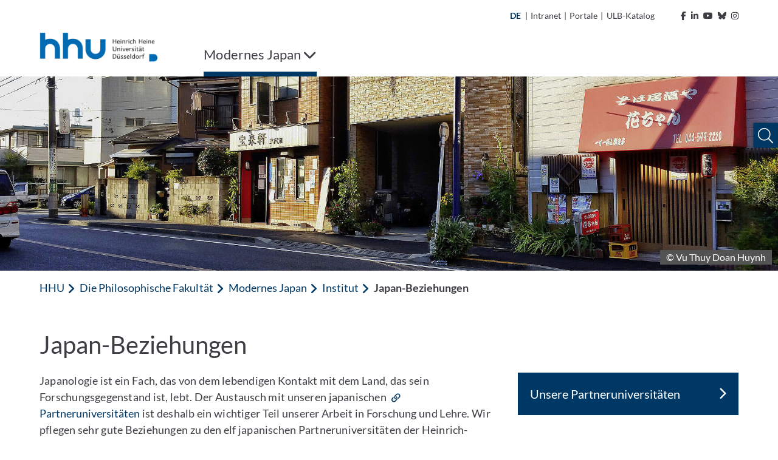

--- FILE ---
content_type: text/html; charset=utf-8
request_url: https://www.modernes-japan.hhu.de/institut/japan-beziehungen
body_size: 13530
content:
<!DOCTYPE html>
<html lang="de">
<head>

<meta charset="utf-8">
<!-- 
	********************************************************************************
	*                                                                *****  **     *
	*              TYPO3 by in2code.de - Wir leben TYPO3           ******  ****    *
	*                                                               *****  **      *
	* www.in2code.de / info(at)in2code(dot)de / +49 8031 8873983     *****         *
	*                                                                  **          *
	********************************************************************************

	This website is powered by TYPO3 - inspiring people to share!
	TYPO3 is a free open source Content Management Framework initially created by Kasper Skaarhoj and licensed under GNU/GPL.
	TYPO3 is copyright 1998-2026 of Kasper Skaarhoj. Extensions are copyright of their respective owners.
	Information and contribution at https://typo3.org/
-->


<link rel="icon" href="/_assets/a92153751098915699a1afa17e77f864/Frontend/Images/favicons/favicon-32x32.png" type="image/png">
<title>Japan-Beziehungen</title>
<meta http-equiv="x-ua-compatible" content="IE=edge">
<meta name="generator" content="TYPO3 CMS">
<meta name="viewport" content="width=device-width, initial-scale=1.0, user-scalable=yes">
<meta name="robots" content="index,follow">
<meta name="twitter:card" content="summary">
<meta name="language" content="de">
<meta name="date" content="2021-01-12">
<meta name="title" content="Japan-Beziehungen">
<meta name="seiten-id" content="66475">
<meta name="last-modified" content="2021-01-12T14:26:02+01:00">
<meta name="last-generated" content="2026-02-03T11:07:07+01:00">

<link rel="stylesheet" href="/_assets/a92153751098915699a1afa17e77f864/Frontend/Css/bootstrap-grid.min.css?1769179230" media="all">
<link rel="stylesheet" href="/_assets/a92153751098915699a1afa17e77f864/Frontend/Css/bootstrap-reboot.min.css?1769179230" media="all">
<style media="all">
/*<![CDATA[*/
<!-- 
@font-face {
    font-family: "Lato";
    font-style: normal;
    font-weight: 300;
    src: local("Lato Light"), local("Lato-Light"), url('/_assets/a92153751098915699a1afa17e77f864/Frontend/Font/Lato-Light.woff2') format("woff2");
    unicode-range: U+0000-00FF, U+0131, U+0152-0153, U+02BB-02BC, U+02C6, U+02DA, U+02DC, U+2000-206F, U+2074, U+20AC, U+2122, U+2191, U+2193, U+2212, U+2215, U+FEFF, U+FFFD
}

@font-face {
    font-family: "Lato";
    font-style: italic;
    font-weight: 300;
    src: local("Lato Light Italic"), local("Lato-LightItalic"), url('/_assets/a92153751098915699a1afa17e77f864/Frontend/Font/Lato-LightItalic.woff2') format("woff2");
    unicode-range: U+0000-00FF, U+0131, U+0152-0153, U+02BB-02BC, U+02C6, U+02DA, U+02DC, U+2000-206F, U+2074, U+20AC, U+2122, U+2191, U+2193, U+2212, U+2215, U+FEFF, U+FFFD
}

@font-face {
    font-family: "Lato";
    font-style: normal;
    font-weight: 400;
    src: local("Lato Regular"), local("Lato-Regular"), url('/_assets/a92153751098915699a1afa17e77f864/Frontend/Font/Lato-Regular.woff2') format("woff2");
    unicode-range: U+0000-00FF, U+0131, U+0152-0153, U+02BB-02BC, U+02C6, U+02DA, U+02DC, U+2000-206F, U+2074, U+20AC, U+2122, U+2191, U+2193, U+2212, U+2215, U+FEFF, U+FFFD
}

@font-face {
    font-family: "Lato";
    font-style: italic;
    font-weight: 400;
    src: local("Lato Italic"), local("Lato-Italic"), url('/_assets/a92153751098915699a1afa17e77f864/Frontend/Font/Lato-Italic.woff2') format("woff2");
    unicode-range: U+0000-00FF, U+0131, U+0152-0153, U+02BB-02BC, U+02C6, U+02DA, U+02DC, U+2000-206F, U+2074, U+20AC, U+2122, U+2191, U+2193, U+2212, U+2215, U+FEFF, U+FFFD
}

@font-face {
    font-family: "Lato";
    font-style: normal;
    font-weight: 700;
    src: local("Lato Bold"), local("Lato-Bold"), url('/_assets/a92153751098915699a1afa17e77f864/Frontend/Font/Lato-Bold.woff2') format("woff2");
    unicode-range: U+0000-00FF, U+0131, U+0152-0153, U+02BB-02BC, U+02C6, U+02DA, U+02DC, U+2000-206F, U+2074, U+20AC, U+2122, U+2191, U+2193, U+2212, U+2215, U+FEFF, U+FFFD
}

@font-face {
    font-family: "Lato";
    font-style: italic;
    font-weight: 700;
    src: local("Lato Bold Italic"), local("Lato-BoldItalic"), url('/_assets/a92153751098915699a1afa17e77f864/Frontend/Font/Lato-BoldItalic.woff2') format("woff2");
    unicode-range: U+0000-00FF, U+0131, U+0152-0153, U+02BB-02BC, U+02C6, U+02DA, U+02DC, U+2000-206F, U+2074, U+20AC, U+2122, U+2191, U+2193, U+2212, U+2215, U+FEFF, U+FFFD
}

@font-face {
    font-family: "ls_icon";
    src: url('/_assets/a92153751098915699a1afa17e77f864/Frontend/Font/ls_icon.eot?9q85ju');
    src: url('/_assets/a92153751098915699a1afa17e77f864/Frontend/Font/ls_icon.eot?9q85ju#iefix') format("embedded-opentype"), url('/_assets/a92153751098915699a1afa17e77f864/Frontend/Font/ls_icon.ttf?9q85ju') format("truetype"), url('/_assets/a92153751098915699a1afa17e77f864/Frontend/Font/ls_icon.woff?9q85ju') format("woff"), url('/_assets/a92153751098915699a1afa17e77f864/Frontend/Font/ls_icon.svg?9q85ju#ls_icon') format("svg");
    font-weight: normal;
    font-style: normal
}

.frame {
    margin-bottom: 30px
}

.container-fluid {
    padding: 0
}

::selection {
    color: #fff;
    background: #006ab3
}

::-webkit-selection {
    color: #fff;
    background: #006ab3
}

::-moz-selection {
    color: #fff;
    background: #006ab3
}

* {
    letter-spacing: .001rem
}

*.focus {
    outline: 2px solid #a70c0c !important;
    outline-offset: 2px !important
}

body {
    font-family: "Lato", sans-serif;
    font-weight: 400;
    font-size: 1.125rem;
    min-height: 100vh;
    overflow-x: hidden;
    -webkit-font-smoothing: antialiased;
    -moz-osx-font-smoothing: grayscale;
    color: #3d3d43
}

@media (max-width: 767px) {
    body {
        font-size: 1rem
    }
}

body > a.sr-only {
    position: fixed !important;
    top: 0;
    left: 0;
    z-index: 999999
}

img {
    max-width: 100%;
    height: auto
}

a {
    outline: none;
    color: #003863
}

a:hover {
    color: #003863
}

button {
    border-radius: 0;
    border: none;
    outline: none;
    background-color: transparent;
    cursor: pointer
}

button, button:focus {
    outline: none
}

p {
    word-spacing: .016em;
    letter-spacing: .012em
}

p:last-child:last-of-type {
    margin-bottom: 0
}

p.text-left {
    text-align: left
}

p.text-center {
    text-align: center
}

p.text-right {
    text-align: right
}

header {
    word-break: break-word;
    overflow-wrap: break-word
}

h1 {
    font-size: 2.5rem;
    font-weight: 400;
    margin-bottom: 1rem
}

h2 {
    font-size: 2rem;
    font-weight: 400;
    margin-bottom: 1rem
}

h3 {
    font-size: 1.75rem;
    font-weight: 400;
    margin-bottom: 1rem
}

h4 {
    font-size: 1.5rem;
    font-weight: 400;
    margin-bottom: 1rem
}

h5 {
    font-size: 1.375rem;
    font-weight: 400;
    margin-bottom: 1rem
}

h6 {
    font-size: 1.25rem;
    font-weight: 400;
    margin-bottom: 1rem
}

@media (max-width: 767px) {
    h1, h2, h3, h4, h5, h6 {
        margin-bottom: .75rem
    }

    h1 {
        font-size: 2.25rem
    }

    h2 {
        font-size: 1.75rem
    }

    h3 {
        font-size: 1.5rem
    }

    h4 {
        font-size: 1.25rem
    }

    h5 {
        font-size: 1.2rem
    }

    h6 {
        font-size: 1.1rem
    }
}

.hide {
    display: inline-block;
    width: 0;
    height: 0;
    overflow: hidden;
    visibility: hidden;
    opacity: 0
}

#meta {
    max-width: 1180px;
    padding: 0 15px;
    margin: 0 auto;
    text-align: right
}

@media (max-width: 1199px) {
    #meta {
        display: none
    }
}

#meta, #meta a {
    color: #3d3d43;
    font-size: 14px
}

#meta a:hover {
    color: #003863
}

#meta a:hover polygon {
    stroke: #003863
}

#meta a:hover path {
    fill: #003863
}

#meta ul {
    padding: 15px;
    list-style-type: none;
    margin: 0;
    display: inline-block
}

#meta ul li {
    display: inline-block;
    vertical-align: text-bottom
}

#meta ul#metamenu {
    padding-left: 0
}

#meta ul#metamenu li a {
    padding-right: 5px;
    display: inline-block
}

#meta ul#metamenu li a i {
    margin-left: 5px
}

#meta ul#metamenu li a svg {
    width: 16px;
    height: 16px;
    vertical-align: text-bottom;
    margin-left: 1px
}

#meta ul#metamenu li.language {
    margin-right: 2px
}

#meta ul#metamenu li.language.active {
    color: #003863;
    font-weight: bold
}

#meta ul#metamenu li.language a {
    padding-right: 0
}

#meta ul#metamenu li:not(.language) a {
    padding-left: 5px
}

#meta ul#metamenu li:not(.language) a:hover:after {
    color: #003863
}

#meta ul#metamenu li.language + span {
    vertical-align: top
}

#meta ul#socialmedia {
    padding-right: 0
}

#meta ul#socialmedia a {
    padding-left: 5px
}

#header.fixed .header-wrap .desktop-menu > ul > li .overview-wrap {
    width: calc(100% - 30px);
    left: 6px
}

#header.fixed .header-wrap .desktop-menu > ul > li .overview-wrap .overview {
    max-height: calc(100vh - 241px)
}

#header .mobile-menu {
    height: 102px;
    position: relative;
    color: #003863;
    background-color: #fff;
    padding: 15px
}

@media (min-width: 1200px) {
    #header .mobile-menu {
        display: none
    }
}

#header .mobile-menu .left, #header .mobile-menu .left img {
    height: 100%
}

#header .mobile-menu .right {
    position: absolute;
    right: 15px;
    top: 50%;
    transform: translateY(-50%);
    font-size: 30px
}

#header .mobile-menu .right .fa-spinner {
    font-size: 2.75rem;
    margin: 1rem 0;
    animation: rotate 2s linear infinite
}

@keyframes rotate {
    0% {
        transform: rotate(0deg)
    }
    100% {
        transform: rotate(360deg)
    }
}

#header .mobile-menu .right > span {
    position: relative;
    padding-right: 10px;
    float: right
}

#header .mobile-menu .right > span:after {
    content: "";
    display: inline-block;
    border-right: 1px solid #003863;
    height: 30px;
    position: absolute;
    right: 0;
    top: 50%;
    transform: translateY(-50%)
}

#header .mobile-menu .right .burger {
    position: relative;
    float: right;
    height: 30px;
    width: 40px;
    margin-top: 2px;
    margin-left: 10px;
    cursor: pointer;
    transform: rotate(0deg);
    transition: transform .3s ease-in-out
}

#header .mobile-menu .right .burger .sr-close {
    display: none
}

#header .mobile-menu .right .burger.open {
    transform: rotate(90deg)
}

#header .mobile-menu .right .burger.open span:first-of-type {
    top: 50%;
    transform: translate(-50%, -50%) rotate(45deg)
}

#header .mobile-menu .right .burger.open span:nth-of-type(2) {
    opacity: 0;
    height: 0
}

#header .mobile-menu .right .burger.open span:last-of-type {
    top: 50%;
    transform: translate(-50%, -50%) rotate(-45deg)
}

#header .mobile-menu .right .burger.open .sr-open {
    display: none
}

#header .mobile-menu .right .burger.open .sr-close {
    display: inline-block
}

#header .mobile-menu .right .burger span {
    position: absolute;
    left: 50%;
    display: inline-block;
    width: 100%;
    height: 5px;
    background-color: #003863;
    transition: .3s ease-in-out
}

#header .mobile-menu .right .burger span:first-of-type {
    top: 0;
    transform: translateX(-50%)
}

#header .mobile-menu .right .burger span:nth-of-type(2) {
    top: 50%;
    transform: translate(-50%, -50%)
}

#header .mobile-menu .right .burger span:last-of-type {
    top: 100%;
    transform: translate(-50%, -100%)
}

#header .breadcrumb-nav {
    height: 50px;
    background-color: #fff;
    margin: 0 15px;
    text-overflow: ellipsis;
    overflow: hidden;
    color: #003863
}

#header .breadcrumb-nav span {
    line-height: 50px
}

#header .breadcrumb-nav span:first-of-type {
    font-weight: 700
}

#header .breadcrumb-nav span:not(:first-of-type):last-of-type {
    margin-left: 5px
}

#header .breadcrumb-nav span .fa-angle-left {
    font-size: 19px;
    margin-right: 2px;
    vertical-align: text-bottom
}

#header .breadcrumb-nav button {
    color: #003863;
    white-space: nowrap;
    line-height: 50px;
    display: inline-block;
    padding: 0
}

#header .breadcrumb-nav button:hover, #header .breadcrumb-nav button.focus {
    background-color: #003863;
    color: #fff;
    text-decoration: underline
}

#header .breadcrumb-nav button.first {
    font-weight: 700
}

@media (max-width: 767px) {
    #header .breadcrumb-nav span.first:not(.only) {
        display: none
    }

    #header .breadcrumb-nav span.first + .last {
        text-overflow: ellipsis;
        display: block;
        overflow: hidden;
        font-weight: 700
    }
}

#header nav.mobile-navigation {
    background-color: #fff;
    margin-left: 30px;
    position: absolute;
    z-index: 999;
    width: calc(100% - 30px);
    height: calc(100vh - 102px);
    overflow-y: auto;
    left: 0;
    opacity: 1;
    transition: .3s ease-in-out;
    box-shadow: 0 7px 7px -2px rgba(0, 0, 0, .3), 0 -5px 0 0 #fff, -7px 0px 7px -2px rgba(0, 0, 0, .3)
}

@media (min-width: 1200px) {
    #header nav.mobile-navigation {
        display: none
    }
}

#header nav.mobile-navigation *.focus {
    outline: none !important
}

#header nav.mobile-navigation.hidden {
    left: 100%;
    opacity: 0;
    visibility: hidden
}

#header nav.mobile-navigation > ul.navbar-nav {
    position: relative;
    overflow: hidden;
    transition: height .3s ease-in-out
}

#header nav.mobile-navigation > ul.navbar-nav > li ul {
    position: absolute;
    left: 100%;
    top: 0;
    transition: left .3s ease-in-out
}

#header nav.mobile-navigation .breadcrumb-nav:not([data-num="0"]) + ul.navbar-nav > li:not(.open) {
    display: none
}

#header nav.mobile-navigation ul.navbar-nav {
    padding: 0;
    margin: 0;
    list-style: none;
    width: 100%;
    z-index: 1;
    background-color: #fff
}

#header nav.mobile-navigation ul.navbar-nav > li a {
    display: inline-block;
    width: 100%;
    padding: 15px 55px 15px 15px;
    color: #003863;
    background-color: #f1f8fe;
    border-bottom: 1px solid #efefef
}

#header nav.mobile-navigation ul.navbar-nav > li.dropdown .link-wrap button.focus {
    background-color: #003863
}

#header nav.mobile-navigation ul.navbar-nav > li.dropdown .link-wrap button.focus > .fa-chevron-right {
    color: #fff
}

#header nav.mobile-navigation ul.navbar-nav > li .link-wrap:hover a, #header nav.mobile-navigation ul.navbar-nav > li .link-wrap a.focus, #header nav.mobile-navigation ul.navbar-nav > li.active > .link-wrap a {
    color: #fff;
    background-color: #003863;
    border-color: #003863
}

#header nav.mobile-navigation ul.navbar-nav > li .link-wrap:hover a, #header nav.mobile-navigation ul.navbar-nav > li .link-wrap a.focus {
    text-decoration: underline
}

#header nav.mobile-navigation ul.navbar-nav > li .link-wrap a.focus + button i.fa-chevron-right {
    color: #fff
}

#header nav.mobile-navigation ul.navbar-nav > li.current > .link-wrap a {
    color: #fff;
    font-weight: 700;
    background-color: #003863;
    border-color: #003863
}

#header nav.mobile-navigation ul.navbar-nav > li .link-wrap:hover .fa-chevron-right, #header nav.mobile-navigation ul.navbar-nav > li.active > .link-wrap .fa-chevron-right, #header nav.mobile-navigation ul.navbar-nav > li.current > .link-wrap .fa-chevron-right {
    color: #fff !important
}

#header nav.mobile-navigation ul.navbar-nav > li.active > .link-wrap a.focus {
    background-color: #fff;
    color: #003863;
    text-decoration: underline
}

#header nav.mobile-navigation ul.navbar-nav > li.active > .link-wrap a.focus + button i.fa-chevron-right {
    color: #003863 !important
}

#header nav.mobile-navigation ul.navbar-nav > li.active > .link-wrap button.focus {
    background-color: #fff
}

#header nav.mobile-navigation ul.navbar-nav > li.active > .link-wrap button.focus > .fa-chevron-right {
    color: #003863 !important
}

#header nav.mobile-navigation ul.navbar-nav > li.dropdown > .link-wrap {
    position: relative;
    display: inline-block;
    width: 100%
}

#header nav.mobile-navigation ul.navbar-nav > li.dropdown > .link-wrap > button {
    position: absolute;
    top: 0;
    right: 0;
    height: 100%;
    width: 55px
}

#header nav.mobile-navigation ul.navbar-nav > li.dropdown > .link-wrap > button > .fa-chevron-right {
    color: #003863;
    transition: transform .3s ease-in-out
}

#header nav.mobile-navigation ul.navbar-nav > li.dropdown.open > ul.dropdown-menu {
    left: 0
}

#header nav.mobile-navigation ul.navbar-nav li.dropdown.open > span.link-wrap {
    display: none
}

#header nav.mobile-navigation ul.navbar-nav li.dropdown:not(.open) > ul {
    display: none
}

#header nav.mobile-navigation ul.navbar-nav li.dropdown.expanded > ul > li:not(.open) {
    display: none
}

#header nav.mobile-navigation .social-buttons {
    padding: 15px
}

#header nav.mobile-navigation .social-buttons a {
    color: #757575;
    font-size: 30px;
    margin-right: 10px
}

#header nav.mobile-navigation .social-buttons a:hover {
    color: #003863
}

#header nav.mobile-navigation ul.sub-menu {
    padding: 15px;
    list-style: none
}

#header nav.mobile-navigation ul.sub-menu li {
    margin-bottom: 15px
}

#header nav.mobile-navigation ul.sub-menu li a {
    color: #595959
}

#header nav.mobile-navigation ul.sub-menu li a:hover {
    color: #003863
}

#header nav.mobile-navigation ul.sub-menu li.active {
    font-weight: bold;
    color: #003863
}

#header nav.mobile-navigation ul.sub-menu li.active a {
    color: #003863
}

#header nav.mobile-navigation ul.sub-menu li:not(.language) {
    font-size: 0
}

#header nav.mobile-navigation ul.sub-menu li:not(.language) a {
    font-size: 1.125rem
}

#header nav.mobile-navigation ul.sub-menu li.language + span {
    display: none
}

#header nav.mobile-navigation .footer-wrap {
    padding: 15px;
    background-color: #003863
}

#header nav.mobile-navigation ul.footer-menu {
    list-style: none;
    padding: 0
}

#header nav.mobile-navigation ul.footer-menu li {
    margin-bottom: 10px
}

#header nav.mobile-navigation ul.footer-menu li.active {
    text-decoration: underline
}

#header nav.mobile-navigation ul.footer-menu li a {
    color: #fff
}

#header nav.mobile-navigation ul.footer-menu li a:hover {
    text-decoration: underline
}

#header nav.mobile-navigation .copyright {
    color: #003863;
    padding: 15px;
    font-size: 14px
}

#header nav.desktop-menu {
    flex-basis: 90%
}

@media (max-width: 1199px) {
    #header nav.desktop-menu {
        display: none
    }
}

#header nav.desktop-menu .fa-spinner {
    font-size: 2.75rem;
    margin: 1rem 0;
    animation: rotate 2s linear infinite
}

@keyframes rotate {
    0% {
        transform: rotate(0deg)
    }
    100% {
        transform: rotate(360deg)
    }
}

#header nav.desktop-menu > ul {
    width: 100%;
    display: inline-block;
    list-style-type: none;
    padding: 0;
    margin: 0
}

#header nav.desktop-menu > ul > li {
    display: inline-block;
    margin-right: 20px;
}

#header nav.desktop-menu > ul > li ul > li.dropdown:after {
    content: "";
    width: 50px;
    height: 57px;
    position: absolute;
    left: calc(33.3333333% - 15px)
}

@-moz-document url-prefix() {
    #header nav.desktop-menu > ul > li ul > li.dropdown:after {
        transform: translateY(-100%)
    }
}

@media not all and (min-resolution: 0.001dpcm) {
    @supports (-webkit-appearance: none) {
        #header nav.desktop-menu > ul > li ul > li.dropdown:after {
            transform: translateY(-100%)
        }
    }
}

#header nav.desktop-menu > ul > li ul > li:hover > ul.dropdown-menu {
    display: block !important;
    z-index: 2 !important
}

#header nav.desktop-menu > ul > li > .link-wrap button {
    color: #3d3d43;
    padding: 20px 0;
    display: inline-block;
    font-size: 22px;
    text-decoration: none
}

#header nav.desktop-menu > ul > li:last-of-type:not(:first-of-type) {
    float: right;
    margin-right: 0;
    margin-left: 4rem
}

#header nav.desktop-menu > ul > li:last-of-type:not(:first-of-type) .fa-chevron-down {
    margin-left: 15px
}

#header nav.desktop-menu > ul > li:last-of-type:not(:first-of-type).open > .link-wrap > button .fa-chevron-down {
    transform: rotate(180deg)
}

#header nav.desktop-menu > ul > li .overview-wrap {
    display: none;
    width: 100%;
    min-height: 64vh;
    position: absolute;
    left: 0;
    top: 100%;
    z-index: 999;
    padding: 0;
    margin: 0;
    background-color: #f1f8fe;
    box-shadow: 0 10px 5px 5px rgba(0, 0, 0, .1)
}

#header nav.desktop-menu > ul > li .overview-wrap *.focus {
    outline: none !important
}

#header nav.desktop-menu > ul > li .overview-wrap a.main-link {
    color: #003863;
    display: inline-block;
    padding: 11px 15px;
    position: absolute;
    top: 0;
    left: 30px;
    font-size: 18px;
    font-weight: bold
}

#header nav.desktop-menu > ul > li .overview-wrap a.main-link:hover, #header nav.desktop-menu > ul > li .overview-wrap a.main-link.focus {
    color: #fff;
    background-color: #003863
}

#header nav.desktop-menu > ul > li .overview-wrap button.close-menu {
    display: inline-block;
    position: absolute;
    right: 0;
    top: 0;
    padding: 10px;
    font-size: 30px;
    line-height: 20px;
    color: #003863
}

#header nav.desktop-menu > ul > li .overview-wrap button.close-menu:hover, #header nav.desktop-menu > ul > li .overview-wrap button.close-menu:focus {
    color: #fff;
    background-color: #003863
}

#header nav.desktop-menu > ul > li .overview-wrap button.close-menu .fa-times {
    width: 30px;
    height: 30px;
    text-align: center
}

#header nav.desktop-menu > ul > li .overview-wrap .overview {
    margin: 50px 30px 50px 15px;
    display: flex;
    flex-basis: 100%;
    width: 100%;
    overflow-x: hidden;
    min-height: calc(64vh - 100px);
    max-height: calc(100vh - 344px)
}

#header nav.desktop-menu > ul > li .overview-wrap .overview > ul.dropdown-menu {
    position: relative;
    list-style-type: none;
    flex-basis: 100%;
    width: 100%;
    padding-left: 15px;
    margin: 0
}

#header nav.desktop-menu > ul > li .overview-wrap .overview > ul.dropdown-menu[style*="left: -33.3"] > li:not(.open), #header nav.desktop-menu > ul > li .overview-wrap .overview > ul.dropdown-menu[style*="left: -33.3"] > li.open > .link-wrap {
    display: none
}

#header nav.desktop-menu > ul > li .overview-wrap .overview > ul.dropdown-menu[style*="left: -66.6"] > li:not(.open), #header nav.desktop-menu > ul > li .overview-wrap .overview > ul.dropdown-menu[style*="left: -66.6"] > li.open > .link-wrap, #header nav.desktop-menu > ul > li .overview-wrap .overview > ul.dropdown-menu[style*="left: -66.6"] > li.open > ul > li:not(.open), #header nav.desktop-menu > ul > li .overview-wrap .overview > ul.dropdown-menu[style*="left: -66.6"] > li.open > ul > li.open > .link-wrap {
    display: none
}

#header nav.desktop-menu > ul > li .overview-wrap .overview > ul.dropdown-menu > li {
    width: calc(33.3333333% - 20px)
}

#header nav.desktop-menu > ul > li .overview-wrap .overview > ul.dropdown-menu > li .link-wrap {
    position: relative;
    display: inline-block;
    width: 100%
}

#header nav.desktop-menu > ul > li .overview-wrap .overview > ul.dropdown-menu > li .link-wrap a {
    display: inline-block;
    width: 100%;
    padding: 15px 50px 15px 15px;
    color: #003863;
    font-size: 18px
}

#header nav.desktop-menu > ul > li .overview-wrap .overview > ul.dropdown-menu > li .link-wrap a:hover, #header nav.desktop-menu > ul > li .overview-wrap .overview > ul.dropdown-menu > li .link-wrap a.focus {
    text-decoration: underline;
    background-color: #003863;
    color: #fff
}

#header nav.desktop-menu > ul > li .overview-wrap .overview > ul.dropdown-menu > li .link-wrap a[href="#"] {
    cursor: default;
    pointer-events: none
}

#header nav.desktop-menu > ul > li .overview-wrap .overview > ul.dropdown-menu > li .link-wrap a[href="#"]:hover, #header nav.desktop-menu > ul > li .overview-wrap .overview > ul.dropdown-menu > li .link-wrap a[href="#"].focus {
    text-decoration: none
}

#header nav.desktop-menu > ul > li .overview-wrap .overview > ul.dropdown-menu > li .link-wrap .fa-chevron-right {
    position: absolute;
    top: 0;
    right: 0;
    background-color: #f1f8fe;
    color: #003863;
    padding: 18px;
    width: 50px;
    height: 100%;
    text-align: center;
    min-height: 100%;
    border: none;
    outline: none;
    z-index: 1
}

#header nav.desktop-menu > ul > li .overview-wrap .overview > ul.dropdown-menu > li .link-wrap .fa-chevron-right:after {
    content: "";
    position: absolute;
    left: 0;
    top: 50%;
    transform: translateY(-50%);
    width: 1px;
    height: 100%;
    background-color: #fff;
    display: none
}

#header nav.desktop-menu > ul > li .overview-wrap .overview > ul.dropdown-menu > li .link-wrap .fa-chevron-right:before {
    display: inline-block
}

#header nav.desktop-menu > ul > li .overview-wrap .overview > ul.dropdown-menu > li .link-wrap .fa-chevron-right:hover, #header nav.desktop-menu > ul > li .overview-wrap .overview > ul.dropdown-menu > li .link-wrap .fa-chevron-right.focus {
    background-color: #003863;
    color: #fff;
    box-shadow: inset 0 0 0 #003863
}

#header nav.desktop-menu > ul > li .overview-wrap .overview > ul.dropdown-menu > li .link-wrap .fa-chevron-right:hover:after, #header nav.desktop-menu > ul > li .overview-wrap .overview > ul.dropdown-menu > li .link-wrap .fa-chevron-right.focus:after {
    display: none
}

#header nav.desktop-menu > ul > li .overview-wrap .overview > ul.dropdown-menu > li ul {
    display: none;
    list-style-type: none;
    padding-left: 15px;
    margin: 0;
    position: absolute;
    left: calc(33.3333333% + 5px);
    top: 0;
    z-index: 1;
    width: 100%;
    height: 100%;
    box-shadow: inset 2px 0 0 0 #003863;
    background-color: #f1f8fe
}

#header nav.desktop-menu > ul > li .overview-wrap .overview > ul.dropdown-menu > li ul li {
    width: calc(33.3333333% - 20px)
}

#header nav.desktop-menu > ul > li .overview-wrap .overview > ul.dropdown-menu li.open > ul.dropdown-menu {
    display: block
}

#header nav.desktop-menu > ul > li .overview-wrap .overview > ul.dropdown-menu li.open > .link-wrap a {
    background-color: #003863;
    color: #fff
}

#header nav.desktop-menu > ul > li .overview-wrap .overview > ul.dropdown-menu li.open > .link-wrap .fa-chevron-right {
    color: #fff
}

#header nav.desktop-menu > ul > li .overview-wrap .overview > ul.dropdown-menu li.open > .link-wrap .fa-chevron-right:after {
    display: inline-block
}

#header nav.desktop-menu > ul > li .overview-wrap .overview > ul.dropdown-menu li.open > .link-wrap .fa-chevron-right:before {
    transform: rotate(180deg)
}

#header nav.desktop-menu > ul > li .overview-wrap .overview > ul.dropdown-menu li.active > .link-wrap a, #header nav.desktop-menu > ul > li .overview-wrap .overview > ul.dropdown-menu li.active > .link-wrap .fa-chevron-right, #header nav.desktop-menu > ul > li .overview-wrap .overview > ul.dropdown-menu li.open > .link-wrap a, #header nav.desktop-menu > ul > li .overview-wrap .overview > ul.dropdown-menu li.open > .link-wrap .fa-chevron-right {
    background-color: #003863;
    color: #fff
}

#header nav.desktop-menu > ul > li .overview-wrap .overview > ul.dropdown-menu li.active > .link-wrap a:after, #header nav.desktop-menu > ul > li .overview-wrap .overview > ul.dropdown-menu li.active > .link-wrap .fa-chevron-right:after, #header nav.desktop-menu > ul > li .overview-wrap .overview > ul.dropdown-menu li.open > .link-wrap a:after, #header nav.desktop-menu > ul > li .overview-wrap .overview > ul.dropdown-menu li.open > .link-wrap .fa-chevron-right:after {
    display: inline-block
}

#header nav.desktop-menu > ul > li .overview-wrap .overview > ul.dropdown-menu li.active > .link-wrap a:hover, #header nav.desktop-menu > ul > li .overview-wrap .overview > ul.dropdown-menu li.active > .link-wrap a.focus, #header nav.desktop-menu > ul > li .overview-wrap .overview > ul.dropdown-menu li.open > .link-wrap a:hover, #header nav.desktop-menu > ul > li .overview-wrap .overview > ul.dropdown-menu li.open > .link-wrap a.focus {
    background-color: #fff;
    color: #003863
}

#header nav.desktop-menu > ul > li .overview-wrap .overview > ul.dropdown-menu li.active > .link-wrap .fa-chevron-right:hover, #header nav.desktop-menu > ul > li .overview-wrap .overview > ul.dropdown-menu li.active > .link-wrap .fa-chevron-right.focus, #header nav.desktop-menu > ul > li .overview-wrap .overview > ul.dropdown-menu li.open > .link-wrap .fa-chevron-right:hover, #header nav.desktop-menu > ul > li .overview-wrap .overview > ul.dropdown-menu li.open > .link-wrap .fa-chevron-right.focus {
    background-color: #fff;
    color: #003863
}

#header nav.desktop-menu > ul > li .overview-wrap .overview > ul.dropdown-menu li.active > .link-wrap .fa-chevron-right:hover:after, #header nav.desktop-menu > ul > li .overview-wrap .overview > ul.dropdown-menu li.active > .link-wrap .fa-chevron-right.focus:after, #header nav.desktop-menu > ul > li .overview-wrap .overview > ul.dropdown-menu li.open > .link-wrap .fa-chevron-right:hover:after, #header nav.desktop-menu > ul > li .overview-wrap .overview > ul.dropdown-menu li.open > .link-wrap .fa-chevron-right.focus:after {
    display: none
}

#header nav.desktop-menu > ul > li .overview-wrap .overview > ul.dropdown-menu li > .link-wrap a + .fa-chevron-right:before {
    animation: rattle .3s ease-in-out
}

@keyframes rattle {
    0% {
        margin-right: 0
    }
    50% {
        margin-right: -5px
    }
    100% {
        margin-right: 0
    }
}

#header nav.desktop-menu > ul > li.open > .overview-wrap {
    display: flex
}

#header nav.desktop-menu > ul > li.open > .link-wrap button {
    box-shadow: inset 0 -8px 0 0 #003863
}

#header nav.desktop-menu > ul > li:hover > .link-wrap button, #header nav.desktop-menu > ul > li.active > .link-wrap button, #header nav.desktop-menu > ul > li:focus > .link-wrap button {
    box-shadow: inset 0 -8px 0 0 #003863
}

#header nav.desktop-menu > ul li > .link-wrap > button .sr-open {
    display: inline-block
}

#header nav.desktop-menu > ul li > .link-wrap > button .sr-close {
    display: none
}

#header nav.desktop-menu > ul li.open > .link-wrap > button .sr-open {
    display: none
}

#header nav.desktop-menu > ul li.open > .link-wrap > button .sr-close {
    display: inline-block
}

#header {
    max-width: 1180px;
    padding: 0 15px;
    margin: 0 auto 0;
    position: relative;
    background-color: #fff
}

#header .header-wrap {
    position: relative
}

#header .header-wrap .logo {
    margin-bottom: 0;
    height: 57px
}

@media (max-width: 1199px) {
    #header .header-wrap .logo {
        display: none
    }
}

#header .header-wrap .logo a {
    display: inline-block
}

#header .header-wrap .logo img {
    max-height: 54px;
    width: auto;
    transition: max-height .3s ease-in-out
}

#header .header-wrap .logo .right img {
    right: 0
}

#header .header-wrap .logo2 img {
    max-height: 100px;
    width: auto
}

#header.fixed {
    position: fixed;
    z-index: 1000;
    top: 0;
    left: 0;
    width: 100vw;
    max-width: none;
    margin-top: 0;
    padding: 0;
    transition: box-shadow .3s ease-in-out;
    box-shadow: 0 10px 5px -5px rgba(0, 0, 0, .1)
}

#header.fixed .header-wrap {
    max-width: 1180px;
    padding: 0 24px 0 6px;
    margin: 30px auto 0;
    position: relative
}

#header.fixed + #body {
    margin-top: 74px
}

@media (max-width: 1199px) {
    #header {
        position: fixed;
        z-index: 999;
        top: 0;
        left: 0;
        width: 100vw;
        max-width: none;
        margin-top: 0;
        padding: 0;
        box-shadow: 0 0 5px 5px rgba(0, 0, 0, .1)
    }

    #header .header-wrap {
        max-width: 1180px;
        padding: 0 15px 0 0 !important;
        margin: 0 auto !important
    }

    #header + #body {
        margin-top: 102px !important
    }
}

@media (min-width: 1200px) {
    #header .header-wrap {
        display: flex
    }

    #header .header-wrap .logo {
        margin-right: 75px;
        flex-basis: 20%
    }
}
-->
/*]]>*/
</style>

<link rel="stylesheet" href="/typo3temp/assets/css/7015c8c4ac5ff815b57530b221005fc6.css?1769179588" media="all">
<link rel="stylesheet" href="/_assets/a92153751098915699a1afa17e77f864/Frontend/Css/styles.min.css?1769179231" media="all">
<link rel="stylesheet" href="/_assets/a92153751098915699a1afa17e77f864/Frontend/Css/print.min.css?1769179231" media="all">
<link rel="stylesheet" href="/_assets/a92153751098915699a1afa17e77f864/Frontend/Css/video-js.min.css?1769179231" media="all">
<link rel="stylesheet" href="/_assets/a92153751098915699a1afa17e77f864/Frontend/Css/fontawesome/css/all.css?1769179230" media="all">
<link rel="stylesheet" href="/_assets/a92153751098915699a1afa17e77f864/Frontend/Css/fontawesome6/css/all.min.css?1769179231" media="all">
<link rel="stylesheet" href="/_assets/a92153751098915699a1afa17e77f864/Frontend/Css/jquery.fancybox.min.css?1769179231" media="all">


<script src="/_assets/a92153751098915699a1afa17e77f864/Frontend/JavaScript/jquery-3.3.1.min.js?1769179231"></script>
<script src="/_assets/a92153751098915699a1afa17e77f864/Frontend/JavaScript/disclaimer.js?1769179231"></script>
<script src="/_assets/a92153751098915699a1afa17e77f864/Frontend/JavaScript/modernizr-custom.js?1769179231"></script>



<link rel="apple-touch-icon" sizes="180x180" href="EXT:in2template/Resources/Public/Frontend/Images/favicons/apple-touch-icon.png">
       <link rel="icon" type="image/png" sizes="32x32" href="EXT:in2template/Resources/Public/Frontend/Images/favicons/favicon-32x32.png">
       <link rel="icon" type="image/png" sizes="16x16" href="EXT:in2template/Resources/Public/Frontend/Images/favicons/favicon-16x16.png">
       <link rel="mask-icon" href="EXT:in2template/Resources/Public/Frontend/Images/favicons/safari-pinned-tab.svg" color="#006ab3">
<link rel="canonical" href="https://www.modernes-japan.hhu.de/institut/japan-beziehungen"/>
</head>
<body data-page-identifier="66475" class="">






<a href="#content" class="sr-only sr-only-focusable">
    Zum Inhalt springen
</a>
<a href="#searchanchor" class="sr-only sr-only-focusable">
    Zur Suche springen
</a>

<div id="page" class="layout0">

    <div id="meta" role="navigation" aria-label="Metanavigation">
        <ul id="metamenu">
            
	<li class="language de active"><span style="text-transform: uppercase">de</span></li><li class="language en"></li>


            
	<li class="">|<a href="https://www.intranet.hhu.de/" title="Intranet">Intranet</a></li><li class="">|<a href="https://portale.hhu.de" title="Portale">Portale</a></li><li class="">|<a href="https://katalog.ulb.hhu.de" title="ULB-Katalog">ULB-Katalog</a></li>


        </ul>

        <ul id="socialmedia">
            
	<li>
		<a href="https://www.facebook.com/HHU.de/" target="_blank" title="">
			<span class="sr-only" lang="en"></span>
			<i class="fab fa-facebook-f" aria-hidden="true"></i>
		</a>
	</li>

	<li>
		<a href="https://www.linkedin.com/school/heinrich-heine-universitat-dusseldorf/" target="_blank" title="">
			<span class="sr-only" lang="en"></span>
			<i class="fab fa-linkedin-in" aria-hidden="true"></i>
		</a>
	</li>

	<li>
		<a href="https://www.youtube.com/channel/UCz78Aka2Ukfo2S5KfXApTiw" target="_blank" title="">
			<span class="sr-only" lang="en"></span>
			<i class="fab fa-youtube" aria-hidden="true"></i>
		</a>
	</li>

	<li>
		<a href="https://bsky.app/profile/hhu.de" target="_blank" title="">
			<span class="sr-only" lang="en"></span>
			<i class="fab fa-bluesky" aria-hidden="true"></i>
		</a>
	</li>

	<li>
		<a href="https://www.instagram.com/hhu_de/" target="_blank" title="">
			<span class="sr-only" lang="en"></span>
			<i class="fab fa-instagram" aria-hidden="true"></i>
		</a>
	</li>


        </ul>
    </div>

    <header id="header">
        <div class="header-wrap">
            <div class="logo">
    <a href="https://www.hhu.de/">
		<img src="/_assets/a92153751098915699a1afa17e77f864/Frontend/Images/hhu_logo.png"
				 alt="Logo Heinrich-Heine-Universität Düsseldorf"/>
	</a>
</div>


            <div class="mobile-menu">
	<div class="left">
        <a href="https://www.hhu.de/">
			<img src="/_assets/a92153751098915699a1afa17e77f864/Frontend/Images/hhu_logo_mobil.png"
					 alt="Logo Heinrich-Heine-Universität Düsseldorf">
		</a>
	</div>
	<div class="right">
		<button type="button" class="burger" aria-expanded="false">
			<div class="sr-only sr-open">
				
			</div>
			<div class="sr-only sr-close">
				
			</div>
			<span></span>
			<span></span>
			<span></span>
		</button>
	</div>
</div>
<nav class="mobile-navigation hidden" aria-label="Mobile Navigation">
	
		<div class="breadcrumb-nav"><span>Willkommen!</span></div>

		<ul class="navbar-nav">
			
				<li class="nav-item active dropdown">
					<span class="link-wrap">
						<a href="/" id="nav-mobile-item-62059" class="nav-link dropdown-toggle">
							<span class="nav-link-text">Modernes Japan</span>
						</a>
						<button type="button" aria-haspopup="true" aria-expanded="false"><i class="fa fa-chevron-right" aria-hidden="true"></i><span class="sr-only">Nächste Ebene öffnen</span></button>
					</span>
					
	
		<ul class="navbar-nav dropdown-menu" aria-labelledby="nav-mobile-item-62059">
			
				<li class="nav-item active dropdown">
                    <span class="link-wrap">
                        <a href="/institut" id="nav-mobile-item-62085" class="nav-link dropdown-toggle">
                            <span class="dropdown-text">Institut</span>
											</a>
											<button type="button" aria-haspopup="true" aria-expanded="false"><i class="fa fa-chevron-right" aria-hidden="true"></i><span class="sr-only">Nächste Ebene öffnen</span></button>
                    </span>
					
	
		<ul class="navbar-nav dropdown-menu" aria-labelledby="nav-mobile-item-62085">
			
				<li class="nav-item">
                    <span class="link-wrap">
                        <a href="/institut/unser-profil" id="nav-mobile-item-157726" class="nav-link">
                            <span class="dropdown-text">Unser Profil</span>
											</a>
											
                    </span>
					
	

				</li>
			
				<li class="nav-item">
                    <span class="link-wrap">
                        <a href="/institut/standort-duesseldorf" id="nav-mobile-item-66474" class="nav-link">
                            <span class="dropdown-text">Standort Düsseldorf</span>
											</a>
											
                    </span>
					
	

				</li>
			
				<li class="nav-item active current">
                    <span class="link-wrap">
                        <a href="/institut/japan-beziehungen" id="nav-mobile-item-66475" class="nav-link">
                            <span class="dropdown-text">Japan-Beziehungen</span>
											</a>
											
                    </span>
					
	

				</li>
			
				<li class="nav-item">
                    <span class="link-wrap">
                        <a href="/institut/sekretariat" id="nav-mobile-item-69046" class="nav-link">
                            <span class="dropdown-text">Sekretariat</span>
											</a>
											
                    </span>
					
	

				</li>
			
				<li class="nav-item">
                    <span class="link-wrap">
                        <a href="/institut/bibliothek" id="nav-mobile-item-66477" class="nav-link">
                            <span class="dropdown-text">Bibliothek</span>
											</a>
											
                    </span>
					
	

				</li>
			
				<li class="nav-item">
                    <span class="link-wrap">
                        <a href="/institut/institutsgeschichte" id="nav-mobile-item-66476" class="nav-link">
                            <span class="dropdown-text">Institutsgeschichte</span>
											</a>
											
                    </span>
					
	

				</li>
			
		</ul>
	

				</li>
			
				<li class="nav-item">
                    <span class="link-wrap">
                        <a href="/unser-team" id="nav-mobile-item-67579" class="nav-link">
                            <span class="dropdown-text">Unser Team</span>
											</a>
											
                    </span>
					
	

				</li>
			
				<li class="nav-item dropdown">
                    <span class="link-wrap">
                        <a href="/forschung" id="nav-mobile-item-62070" class="nav-link dropdown-toggle">
                            <span class="dropdown-text">Forschung</span>
											</a>
											<button type="button" aria-haspopup="true" aria-expanded="false"><i class="fa fa-chevron-right" aria-hidden="true"></i><span class="sr-only">Nächste Ebene öffnen</span></button>
                    </span>
					
	
		<ul class="navbar-nav dropdown-menu" aria-labelledby="nav-mobile-item-62070">
			
				<li class="nav-item">
                    <span class="link-wrap">
                        <a href="/forschung/aktuelle-forschungsprojekte" id="nav-mobile-item-66495" class="nav-link">
                            <span class="dropdown-text">Aktuelle Forschungsprojekte</span>
											</a>
											
                    </span>
					
	

				</li>
			
				<li class="nav-item">
                    <span class="link-wrap">
                        <a href="/forschung/dissertationsprojekte" id="nav-mobile-item-66497" class="nav-link">
                            <span class="dropdown-text">Dissertationsprojekte</span>
											</a>
											
                    </span>
					
	

				</li>
			
				<li class="nav-item">
                    <span class="link-wrap">
                        <a href="/veranstaltungen" id="nav-mobile-item-173702" class="nav-link">
                            <span class="dropdown-text">Veranstaltungen</span>
											</a>
											
                    </span>
					
	

				</li>
			
				<li class="nav-item">
                    <span class="link-wrap">
                        <a href="/forschung/gender-workshop" id="nav-mobile-item-66499" class="nav-link">
                            <span class="dropdown-text">Gender-Workshop</span>
											</a>
											
                    </span>
					
	

				</li>
			
				<li class="nav-item">
                    <span class="link-wrap">
                        <a href="/forschung/summerschool2025" id="nav-mobile-item-199063" class="nav-link">
                            <span class="dropdown-text">Summerschool 2025 - &quot;Translating Japan&quot;</span>
											</a>
											
                    </span>
					
	

				</li>
			
				<li class="nav-item">
                    <span class="link-wrap">
                        <a href="/forschung/buechertisch" id="nav-mobile-item-66501" class="nav-link">
                            <span class="dropdown-text">Büchertisch</span>
											</a>
											
                    </span>
					
	

				</li>
			
				<li class="nav-item">
                    <span class="link-wrap">
                        <a href="/forschung/djas-duesseldorfer-japanstudien" id="nav-mobile-item-66411" class="nav-link">
                            <span class="dropdown-text">DJAS - Düsseldorfer Japanstudien</span>
											</a>
											
                    </span>
					
	

				</li>
			
		</ul>
	

				</li>
			
				<li class="nav-item dropdown">
                    <span class="link-wrap">
                        <a href="/studium" id="nav-mobile-item-62072" class="nav-link dropdown-toggle">
                            <span class="dropdown-text">Studium</span>
											</a>
											<button type="button" aria-haspopup="true" aria-expanded="false"><i class="fa fa-chevron-right" aria-hidden="true"></i><span class="sr-only">Nächste Ebene öffnen</span></button>
                    </span>
					
	
		<ul class="navbar-nav dropdown-menu" aria-labelledby="nav-mobile-item-62072">
			
				<li class="nav-item dropdown">
                    <span class="link-wrap">
                        <a href="/studium/studiengaenge-und-varianten" id="nav-mobile-item-66479" class="nav-link dropdown-toggle">
                            <span class="dropdown-text">Studiengänge und Varianten</span>
											</a>
											<button type="button" aria-haspopup="true" aria-expanded="false"><i class="fa fa-chevron-right" aria-hidden="true"></i><span class="sr-only">Nächste Ebene öffnen</span></button>
                    </span>
					
	
		<ul class="navbar-nav dropdown-menu" aria-labelledby="nav-mobile-item-66479">
			
				<li class="nav-item">
                    <span class="link-wrap">
                        <a href="/studium/studiengaenge-und-varianten/ba-kernfach" id="nav-mobile-item-157727" class="nav-link">
                            <span class="dropdown-text">BA Modernes Japan Kernfach</span>
											</a>
											
                    </span>
					
	

				</li>
			
				<li class="nav-item">
                    <span class="link-wrap">
                        <a href="/studium/studiengaenge-und-varianten/ba-ergaenzungsfach" id="nav-mobile-item-157018" class="nav-link">
                            <span class="dropdown-text">BA Modernes Japan Ergänzungsfach</span>
											</a>
											
                    </span>
					
	

				</li>
			
				<li class="nav-item">
                    <span class="link-wrap">
                        <a href="/studium/studiengaenge-und-varianten/bachelor-plus-kultur-und-sozialwissenschaftliche-japanforschung" id="nav-mobile-item-66483" class="nav-link">
                            <span class="dropdown-text">BA Plus Japanforschung</span>
											</a>
											
                    </span>
					
	

				</li>
			
				<li class="nav-item">
                    <span class="link-wrap">
                        <a href="/studium/studiengaenge-und-varianten/ba-transkulturalitaet-medien-sprachen-texte-in-einer-globalisierten-welt" id="nav-mobile-item-126849" class="nav-link">
                            <span class="dropdown-text">BA Transkulturalität – Medien, Sprachen, Texte in einer globalisierten Welt</span>
											</a>
											
                    </span>
					
	

				</li>
			
				<li class="nav-item">
                    <span class="link-wrap">
                        <a href="/studium/studiengaenge-und-varianten/ma-zweijaehrig" id="nav-mobile-item-66482" class="nav-link">
                            <span class="dropdown-text">MA Modernes Japan</span>
											</a>
											
                    </span>
					
	

				</li>
			
				<li class="nav-item">
                    <span class="link-wrap">
                        <a href="/studium/studiengaenge-und-varianten/ma-einjaehrig" id="nav-mobile-item-157019" class="nav-link">
                            <span class="dropdown-text">MA Plus Japanforschung</span>
											</a>
											
                    </span>
					
	

				</li>
			
		</ul>
	

				</li>
			
				<li class="nav-item">
                    <span class="link-wrap">
                        <a href="/studium/studienstart" id="nav-mobile-item-68179" class="nav-link">
                            <span class="dropdown-text">Studienstart</span>
											</a>
											
                    </span>
					
	

				</li>
			
				<li class="nav-item">
                    <span class="link-wrap">
                        <a href="/studium/infos-fuer-studieninteressierte" id="nav-mobile-item-156523" class="nav-link">
                            <span class="dropdown-text">Infos für Studieninteressierte</span>
											</a>
											
                    </span>
					
	

				</li>
			
				<li class="nav-item dropdown">
                    <span class="link-wrap">
                        <a href="/studium/infos-fuer-studierende" id="nav-mobile-item-156540" class="nav-link dropdown-toggle">
                            <span class="dropdown-text">Infos für Studierende</span>
											</a>
											<button type="button" aria-haspopup="true" aria-expanded="false"><i class="fa fa-chevron-right" aria-hidden="true"></i><span class="sr-only">Nächste Ebene öffnen</span></button>
                    </span>
					
	
		<ul class="navbar-nav dropdown-menu" aria-labelledby="nav-mobile-item-156540">
			
				<li class="nav-item">
                    <span class="link-wrap">
                        <a href="/studium/infos-fuer-studierende/hilfsmittel-fuers-studium" id="nav-mobile-item-66490" class="nav-link">
                            <span class="dropdown-text">Hilfsmittel fürs Studium</span>
											</a>
											
                    </span>
					
	

				</li>
			
				<li class="nav-item">
                    <span class="link-wrap">
                        <a href="/studium/infos-fuer-studierende/wichtige-dokumente-und-informationen-zur-studienorganisation" id="nav-mobile-item-159943" class="nav-link">
                            <span class="dropdown-text">Wichtige Dokumente</span>
											</a>
											
                    </span>
					
	

				</li>
			
				<li class="nav-item">
                    <span class="link-wrap">
                        <a href="/studium/infos-fuer-studierende/fachuebergreifender-wahlpflichtbereich" id="nav-mobile-item-66484" class="nav-link">
                            <span class="dropdown-text">Profilbildung</span>
											</a>
											
                    </span>
					
	

				</li>
			
				<li class="nav-item">
                    <span class="link-wrap">
                        <a href="/studium/infos-fuer-studierende/studium-in-japan-und-erasmus" id="nav-mobile-item-66488" class="nav-link">
                            <span class="dropdown-text">Studium in Japan und Erasmus</span>
											</a>
											
                    </span>
					
	

				</li>
			
				<li class="nav-item">
                    <span class="link-wrap">
                        <a href="/studium/infos-fuer-studierende/praktika-und-berufseinstieg" id="nav-mobile-item-66489" class="nav-link">
                            <span class="dropdown-text">Praktika und Berufseinstieg</span>
											</a>
											
                    </span>
					
	

				</li>
			
				<li class="nav-item">
                    <span class="link-wrap">
                        <a href="/studium/informationen-fuer-studierende-anderer-faecher" id="nav-mobile-item-175838" class="nav-link">
                            <span class="dropdown-text">Informationen für Studierende anderer Fächer</span>
											</a>
											
                    </span>
					
	

				</li>
			
				<li class="nav-item">
                    <span class="link-wrap">
                        <a href="/studium/infos-fuer-studierende/informationen-zum-spracherwerb/japanischunterricht" id="nav-mobile-item-66487" class="nav-link">
                            <span class="dropdown-text">Informationen zum Japanischunterricht</span>
											</a>
											
                    </span>
					
	

				</li>
			
		</ul>
	

				</li>
			
				<li class="nav-item">
                    <span class="link-wrap">
                        <a href="/studium/studienberatung" id="nav-mobile-item-66485" class="nav-link">
                            <span class="dropdown-text">Studienberatung</span>
											</a>
											
                    </span>
					
	

				</li>
			
				<li class="nav-item dropdown">
                    <span class="link-wrap">
                        <a href="/studium/einblicke-in-die-lehre" id="nav-mobile-item-156541" class="nav-link dropdown-toggle">
                            <span class="dropdown-text">Einblicke in die Lehre</span>
											</a>
											<button type="button" aria-haspopup="true" aria-expanded="false"><i class="fa fa-chevron-right" aria-hidden="true"></i><span class="sr-only">Nächste Ebene öffnen</span></button>
                    </span>
					
	
		<ul class="navbar-nav dropdown-menu" aria-labelledby="nav-mobile-item-156541">
			
				<li class="nav-item">
                    <span class="link-wrap">
                        <a href="http://popyura.phil.hhu.de/?lang=de" id="nav-mobile-item-156545" class="nav-link">
                            <span class="dropdown-text">Seminarblog Popyura</span>
											</a>
											
                    </span>
					
	

				</li>
			
				<li class="nav-item">
                    <span class="link-wrap">
                        <a href="/studium/einblicke-in-die-lehre/lehrportfolios" id="nav-mobile-item-66493" class="nav-link">
                            <span class="dropdown-text">Lehrportfolios</span>
											</a>
											
                    </span>
					
	

				</li>
			
				<li class="nav-item">
                    <span class="link-wrap">
                        <a href="/studium/einblicke-in-die-lehre/lehrprojekte" id="nav-mobile-item-66492" class="nav-link">
                            <span class="dropdown-text">Lehrprojekte</span>
											</a>
											
                    </span>
					
	

				</li>
			
		</ul>
	

				</li>
			
				<li class="nav-item">
                    <span class="link-wrap">
                        <a href="/studium/fachschaft" id="nav-mobile-item-62080" class="nav-link">
                            <span class="dropdown-text">Fachschaft</span>
											</a>
											
                    </span>
					
	

				</li>
			
		</ul>
	

				</li>
			
				<li class="nav-item dropdown">
                    <span class="link-wrap">
                        <a href="#" id="nav-mobile-item-160894" class="nav-link dropdown-toggle">
                            <span class="dropdown-text">Kontakt und Anfahrt</span>
											</a>
											<button type="button" aria-haspopup="true" aria-expanded="false"><i class="fa fa-chevron-right" aria-hidden="true"></i><span class="sr-only">Nächste Ebene öffnen</span></button>
                    </span>
					
	
		<ul class="navbar-nav dropdown-menu" aria-labelledby="nav-mobile-item-160894">
			
				<li class="nav-item">
                    <span class="link-wrap">
                        <a href="/kontakt-und-anfahrt/kontakt" id="nav-mobile-item-160924" class="nav-link">
                            <span class="dropdown-text">Kontakt</span>
											</a>
											
                    </span>
					
	

				</li>
			
				<li class="nav-item">
                    <span class="link-wrap">
                        <a href="/kontakt-und-anfahrt/lage-und-anreise" id="nav-mobile-item-66847" class="nav-link">
                            <span class="dropdown-text">Lage und Anreise</span>
											</a>
											
                    </span>
					
	

				</li>
			
		</ul>
	

				</li>
			
				<li class="nav-item dropdown">
                    <span class="link-wrap">
                        <a href="/japanologentag" id="nav-mobile-item-174148" class="nav-link dropdown-toggle">
                            <span class="dropdown-text">Japanologentag 2022</span>
											</a>
											<button type="button" aria-haspopup="true" aria-expanded="false"><i class="fa fa-chevron-right" aria-hidden="true"></i><span class="sr-only">Nächste Ebene öffnen</span></button>
                    </span>
					
	
		<ul class="navbar-nav dropdown-menu" aria-labelledby="nav-mobile-item-174148">
			
				<li class="nav-item">
                    <span class="link-wrap">
                        <a href="/japanologentag/sektionen-und-panels" id="nav-mobile-item-174155" class="nav-link">
                            <span class="dropdown-text">Sektionen und Panels</span>
											</a>
											
                    </span>
					
	

				</li>
			
				<li class="nav-item">
                    <span class="link-wrap">
                        <a href="#" id="nav-mobile-item-182103" class="nav-link">
                            <span class="dropdown-text">Keynote Speech</span>
											</a>
											
                    </span>
					
	

				</li>
			
				<li class="nav-item">
                    <span class="link-wrap">
                        <a href="/japanologentag/programm" id="nav-mobile-item-181451" class="nav-link">
                            <span class="dropdown-text">Programm</span>
											</a>
											
                    </span>
					
	

				</li>
			
		</ul>
	

				</li>
			
				<li class="nav-item">
                    <span class="link-wrap">
                        <a href="https://moja.phil.hhu.de/" id="nav-mobile-item-66413" class="nav-link" target="_blank">
                            <span class="dropdown-text">Aktuelles/Blog</span>
											</a>
											
                    </span>
					
	

				</li>
			
				<li class="nav-item">
                    <span class="link-wrap">
                        <a href="/institut/%E6%97%A5%E6%9C%AC%E8%AA%9E-japanisch" id="nav-mobile-item-69134" class="nav-link">
                            <span class="dropdown-text">日本語</span>
											</a>
											
                    </span>
					
	

				</li>
			
		</ul>
	

				</li>
			
		</ul>

		<div class="footer-menu-section">
			<div class="social-buttons d-none">
				
						<a href="https://www.facebook.com/HHU.de/" target="_blank" title="">
							<span class="sr-only" lang="en"></span>
							<i class="fab fa-facebook-f" aria-hidden="true"></i>
						</a>
				
						<a href="https://www.linkedin.com/school/heinrich-heine-universitat-dusseldorf/" target="_blank" title="">
							<span class="sr-only" lang="en"></span>
							<i class="fab fa-linkedin-in" aria-hidden="true"></i>
						</a>
				
						<a href="https://www.youtube.com/channel/UCz78Aka2Ukfo2S5KfXApTiw" target="_blank" title="">
							<span class="sr-only" lang="en"></span>
							<i class="fab fa-youtube" aria-hidden="true"></i>
						</a>
				
						<a href="https://bsky.app/profile/hhu.de" target="_blank" title="">
							<span class="sr-only" lang="en"></span>
							<i class="fab fa-bluesky" aria-hidden="true"></i>
						</a>
				
						<a href="https://www.instagram.com/hhu_de/" target="_blank" title="">
							<span class="sr-only" lang="en"></span>
							<i class="fab fa-instagram" aria-hidden="true"></i>
						</a>
				
			</div>

			<ul class="sub-menu">
				
	<li class="language de active"><span style="text-transform: uppercase">de</span></li><li class="language en"></li>


				
	<li class="">|<a href="https://www.intranet.hhu.de/" title="Intranet">Intranet</a></li><li class="">|<a href="https://portale.hhu.de" title="Portale">Portale</a></li><li class="">|<a href="https://katalog.ulb.hhu.de" title="ULB-Katalog">ULB-Katalog</a></li>


			</ul>

			<div class="footer-wrap">
				

			</div>

			<div class="copyright">
				&copy; 2026 Heinrich-Heine-Universität Düsseldorf
			</div>
		</div>
	
</nav>



            <nav class="desktop-menu" aria-label="Desktop Navigation">
	
		<ul class="navbar-nav level-1">
			
				<li class="nav-item active dropdown">
					<span class="link-wrap">
						<button type="button" id="nav-item-62059" class="nav-link dropdown-toggle"  aria-haspopup="true" aria-expanded="false">
							<span class="nav-link-text">Modernes Japan</span>
							<i class="fa fa-chevron-down" aria-hidden="true"></i>
						</button>
					</span>
					<div class="overview-wrap">
						<button type="button" class="close-menu" title="Menü schließen"><span class="sr-only">Menü schließen</span><i class="fal fa-times" aria-hidden="true"></i></button>
						<a class="main-link" href="/">Zur Übersichtsseite Modernes Japan</a>

						<div class="overview">
							
	
		<ul class="navbar-nav level-1 dropdown-menu" aria-labelledby="nav-item-62059">
			
				<li class="nav-item active dropdown">
                    <span class="link-wrap">
                        <a href="/institut" class="nav-link dropdown-toggle">
                            <span class="dropdown-text">Institut</span>
                        </a>
                        <button type="button" class="fa fa-chevron-right" id="nav-item-62085" aria-haspopup="true" aria-expanded="false"><span class="sr-only sr-open">Nächste Ebene öffnen</span><span class="sr-only sr-close">Nächste Ebene schließen</span></button>
                    </span>
					
	
		<ul class="navbar-nav level- dropdown-menu" aria-labelledby="nav-item-62085">
			
				<li class="nav-item">
                    <span class="link-wrap">
                        <a href="/institut/unser-profil" class="nav-link">
                            <span class="dropdown-text">Unser Profil</span>
                        </a>
                        
                    </span>
					
	

				</li>
			
				<li class="nav-item">
                    <span class="link-wrap">
                        <a href="/institut/standort-duesseldorf" class="nav-link">
                            <span class="dropdown-text">Standort Düsseldorf</span>
                        </a>
                        
                    </span>
					
	

				</li>
			
				<li class="nav-item active current">
                    <span class="link-wrap">
                        <a href="/institut/japan-beziehungen" class="nav-link">
                            <span class="dropdown-text">Japan-Beziehungen</span>
                        </a>
                        
                    </span>
					
	

				</li>
			
				<li class="nav-item">
                    <span class="link-wrap">
                        <a href="/institut/sekretariat" class="nav-link">
                            <span class="dropdown-text">Sekretariat</span>
                        </a>
                        
                    </span>
					
	

				</li>
			
				<li class="nav-item">
                    <span class="link-wrap">
                        <a href="/institut/bibliothek" class="nav-link">
                            <span class="dropdown-text">Bibliothek</span>
                        </a>
                        
                    </span>
					
	

				</li>
			
				<li class="nav-item">
                    <span class="link-wrap">
                        <a href="/institut/institutsgeschichte" class="nav-link">
                            <span class="dropdown-text">Institutsgeschichte</span>
                        </a>
                        
                    </span>
					
	

				</li>
			
		</ul>
	

				</li>
			
				<li class="nav-item">
                    <span class="link-wrap">
                        <a href="/unser-team" class="nav-link">
                            <span class="dropdown-text">Unser Team</span>
                        </a>
                        
                    </span>
					
	

				</li>
			
				<li class="nav-item dropdown">
                    <span class="link-wrap">
                        <a href="/forschung" class="nav-link dropdown-toggle">
                            <span class="dropdown-text">Forschung</span>
                        </a>
                        <button type="button" class="fa fa-chevron-right" id="nav-item-62070" aria-haspopup="true" aria-expanded="false"><span class="sr-only sr-open">Nächste Ebene öffnen</span><span class="sr-only sr-close">Nächste Ebene schließen</span></button>
                    </span>
					
	
		<ul class="navbar-nav level- dropdown-menu" aria-labelledby="nav-item-62070">
			
				<li class="nav-item">
                    <span class="link-wrap">
                        <a href="/forschung/aktuelle-forschungsprojekte" class="nav-link">
                            <span class="dropdown-text">Aktuelle Forschungsprojekte</span>
                        </a>
                        
                    </span>
					
	

				</li>
			
				<li class="nav-item">
                    <span class="link-wrap">
                        <a href="/forschung/dissertationsprojekte" class="nav-link">
                            <span class="dropdown-text">Dissertationsprojekte</span>
                        </a>
                        
                    </span>
					
	

				</li>
			
				<li class="nav-item">
                    <span class="link-wrap">
                        <a href="/veranstaltungen" class="nav-link">
                            <span class="dropdown-text">Veranstaltungen</span>
                        </a>
                        
                    </span>
					
	

				</li>
			
				<li class="nav-item">
                    <span class="link-wrap">
                        <a href="/forschung/gender-workshop" class="nav-link">
                            <span class="dropdown-text">Gender-Workshop</span>
                        </a>
                        
                    </span>
					
	

				</li>
			
				<li class="nav-item">
                    <span class="link-wrap">
                        <a href="/forschung/summerschool2025" class="nav-link">
                            <span class="dropdown-text">Summerschool 2025 - &quot;Translating Japan&quot;</span>
                        </a>
                        
                    </span>
					
	

				</li>
			
				<li class="nav-item">
                    <span class="link-wrap">
                        <a href="/forschung/buechertisch" class="nav-link">
                            <span class="dropdown-text">Büchertisch</span>
                        </a>
                        
                    </span>
					
	

				</li>
			
				<li class="nav-item">
                    <span class="link-wrap">
                        <a href="/forschung/djas-duesseldorfer-japanstudien" class="nav-link">
                            <span class="dropdown-text">DJAS - Düsseldorfer Japanstudien</span>
                        </a>
                        
                    </span>
					
	

				</li>
			
		</ul>
	

				</li>
			
				<li class="nav-item dropdown">
                    <span class="link-wrap">
                        <a href="/studium" class="nav-link dropdown-toggle">
                            <span class="dropdown-text">Studium</span>
                        </a>
                        <button type="button" class="fa fa-chevron-right" id="nav-item-62072" aria-haspopup="true" aria-expanded="false"><span class="sr-only sr-open">Nächste Ebene öffnen</span><span class="sr-only sr-close">Nächste Ebene schließen</span></button>
                    </span>
					
	
		<ul class="navbar-nav level- dropdown-menu" aria-labelledby="nav-item-62072">
			
				<li class="nav-item dropdown">
                    <span class="link-wrap">
                        <a href="/studium/studiengaenge-und-varianten" class="nav-link dropdown-toggle">
                            <span class="dropdown-text">Studiengänge und Varianten</span>
                        </a>
                        <button type="button" class="fa fa-chevron-right" id="nav-item-66479" aria-haspopup="true" aria-expanded="false"><span class="sr-only sr-open">Nächste Ebene öffnen</span><span class="sr-only sr-close">Nächste Ebene schließen</span></button>
                    </span>
					
	
		<ul class="navbar-nav level- dropdown-menu" aria-labelledby="nav-item-66479">
			
				<li class="nav-item">
                    <span class="link-wrap">
                        <a href="/studium/studiengaenge-und-varianten/ba-kernfach" class="nav-link">
                            <span class="dropdown-text">BA Modernes Japan Kernfach</span>
                        </a>
                        
                    </span>
					
	

				</li>
			
				<li class="nav-item">
                    <span class="link-wrap">
                        <a href="/studium/studiengaenge-und-varianten/ba-ergaenzungsfach" class="nav-link">
                            <span class="dropdown-text">BA Modernes Japan Ergänzungsfach</span>
                        </a>
                        
                    </span>
					
	

				</li>
			
				<li class="nav-item">
                    <span class="link-wrap">
                        <a href="/studium/studiengaenge-und-varianten/bachelor-plus-kultur-und-sozialwissenschaftliche-japanforschung" class="nav-link">
                            <span class="dropdown-text">BA Plus Japanforschung</span>
                        </a>
                        
                    </span>
					
	

				</li>
			
				<li class="nav-item">
                    <span class="link-wrap">
                        <a href="/studium/studiengaenge-und-varianten/ba-transkulturalitaet-medien-sprachen-texte-in-einer-globalisierten-welt" class="nav-link">
                            <span class="dropdown-text">BA Transkulturalität – Medien, Sprachen, Texte in einer globalisierten Welt</span>
                        </a>
                        
                    </span>
					
	

				</li>
			
				<li class="nav-item">
                    <span class="link-wrap">
                        <a href="/studium/studiengaenge-und-varianten/ma-zweijaehrig" class="nav-link">
                            <span class="dropdown-text">MA Modernes Japan</span>
                        </a>
                        
                    </span>
					
	

				</li>
			
				<li class="nav-item">
                    <span class="link-wrap">
                        <a href="/studium/studiengaenge-und-varianten/ma-einjaehrig" class="nav-link">
                            <span class="dropdown-text">MA Plus Japanforschung</span>
                        </a>
                        
                    </span>
					
	

				</li>
			
		</ul>
	

				</li>
			
				<li class="nav-item">
                    <span class="link-wrap">
                        <a href="/studium/studienstart" class="nav-link">
                            <span class="dropdown-text">Studienstart</span>
                        </a>
                        
                    </span>
					
	

				</li>
			
				<li class="nav-item">
                    <span class="link-wrap">
                        <a href="/studium/infos-fuer-studieninteressierte" class="nav-link">
                            <span class="dropdown-text">Infos für Studieninteressierte</span>
                        </a>
                        
                    </span>
					
	

				</li>
			
				<li class="nav-item dropdown">
                    <span class="link-wrap">
                        <a href="/studium/infos-fuer-studierende" class="nav-link dropdown-toggle">
                            <span class="dropdown-text">Infos für Studierende</span>
                        </a>
                        <button type="button" class="fa fa-chevron-right" id="nav-item-156540" aria-haspopup="true" aria-expanded="false"><span class="sr-only sr-open">Nächste Ebene öffnen</span><span class="sr-only sr-close">Nächste Ebene schließen</span></button>
                    </span>
					
	
		<ul class="navbar-nav level- dropdown-menu" aria-labelledby="nav-item-156540">
			
				<li class="nav-item">
                    <span class="link-wrap">
                        <a href="/studium/infos-fuer-studierende/hilfsmittel-fuers-studium" class="nav-link">
                            <span class="dropdown-text">Hilfsmittel fürs Studium</span>
                        </a>
                        
                    </span>
					
	

				</li>
			
				<li class="nav-item">
                    <span class="link-wrap">
                        <a href="/studium/infos-fuer-studierende/wichtige-dokumente-und-informationen-zur-studienorganisation" class="nav-link">
                            <span class="dropdown-text">Wichtige Dokumente</span>
                        </a>
                        
                    </span>
					
	

				</li>
			
				<li class="nav-item">
                    <span class="link-wrap">
                        <a href="/studium/infos-fuer-studierende/fachuebergreifender-wahlpflichtbereich" class="nav-link">
                            <span class="dropdown-text">Profilbildung</span>
                        </a>
                        
                    </span>
					
	

				</li>
			
				<li class="nav-item">
                    <span class="link-wrap">
                        <a href="/studium/infos-fuer-studierende/studium-in-japan-und-erasmus" class="nav-link">
                            <span class="dropdown-text">Studium in Japan und Erasmus</span>
                        </a>
                        
                    </span>
					
	

				</li>
			
				<li class="nav-item">
                    <span class="link-wrap">
                        <a href="/studium/infos-fuer-studierende/praktika-und-berufseinstieg" class="nav-link">
                            <span class="dropdown-text">Praktika und Berufseinstieg</span>
                        </a>
                        
                    </span>
					
	

				</li>
			
				<li class="nav-item">
                    <span class="link-wrap">
                        <a href="/studium/informationen-fuer-studierende-anderer-faecher" class="nav-link">
                            <span class="dropdown-text">Informationen für Studierende anderer Fächer</span>
                        </a>
                        
                    </span>
					
	

				</li>
			
				<li class="nav-item">
                    <span class="link-wrap">
                        <a href="/studium/infos-fuer-studierende/informationen-zum-spracherwerb/japanischunterricht" class="nav-link">
                            <span class="dropdown-text">Informationen zum Japanischunterricht</span>
                        </a>
                        
                    </span>
					
	

				</li>
			
		</ul>
	

				</li>
			
				<li class="nav-item">
                    <span class="link-wrap">
                        <a href="/studium/studienberatung" class="nav-link">
                            <span class="dropdown-text">Studienberatung</span>
                        </a>
                        
                    </span>
					
	

				</li>
			
				<li class="nav-item dropdown">
                    <span class="link-wrap">
                        <a href="/studium/einblicke-in-die-lehre" class="nav-link dropdown-toggle">
                            <span class="dropdown-text">Einblicke in die Lehre</span>
                        </a>
                        <button type="button" class="fa fa-chevron-right" id="nav-item-156541" aria-haspopup="true" aria-expanded="false"><span class="sr-only sr-open">Nächste Ebene öffnen</span><span class="sr-only sr-close">Nächste Ebene schließen</span></button>
                    </span>
					
	
		<ul class="navbar-nav level- dropdown-menu" aria-labelledby="nav-item-156541">
			
				<li class="nav-item">
                    <span class="link-wrap">
                        <a href="http://popyura.phil.hhu.de/?lang=de" class="nav-link">
                            <span class="dropdown-text">Seminarblog Popyura</span>
                        </a>
                        
                    </span>
					
	

				</li>
			
				<li class="nav-item">
                    <span class="link-wrap">
                        <a href="/studium/einblicke-in-die-lehre/lehrportfolios" class="nav-link">
                            <span class="dropdown-text">Lehrportfolios</span>
                        </a>
                        
                    </span>
					
	

				</li>
			
				<li class="nav-item">
                    <span class="link-wrap">
                        <a href="/studium/einblicke-in-die-lehre/lehrprojekte" class="nav-link">
                            <span class="dropdown-text">Lehrprojekte</span>
                        </a>
                        
                    </span>
					
	

				</li>
			
		</ul>
	

				</li>
			
				<li class="nav-item">
                    <span class="link-wrap">
                        <a href="/studium/fachschaft" class="nav-link">
                            <span class="dropdown-text">Fachschaft</span>
                        </a>
                        
                    </span>
					
	

				</li>
			
		</ul>
	

				</li>
			
				<li class="nav-item dropdown">
                    <span class="link-wrap">
                        <a href="#" class="nav-link dropdown-toggle">
                            <span class="dropdown-text">Kontakt und Anfahrt</span>
                        </a>
                        <button type="button" class="fa fa-chevron-right" id="nav-item-160894" aria-haspopup="true" aria-expanded="false"><span class="sr-only sr-open">Nächste Ebene öffnen</span><span class="sr-only sr-close">Nächste Ebene schließen</span></button>
                    </span>
					
	
		<ul class="navbar-nav level- dropdown-menu" aria-labelledby="nav-item-160894">
			
				<li class="nav-item">
                    <span class="link-wrap">
                        <a href="/kontakt-und-anfahrt/kontakt" class="nav-link">
                            <span class="dropdown-text">Kontakt</span>
                        </a>
                        
                    </span>
					
	

				</li>
			
				<li class="nav-item">
                    <span class="link-wrap">
                        <a href="/kontakt-und-anfahrt/lage-und-anreise" class="nav-link">
                            <span class="dropdown-text">Lage und Anreise</span>
                        </a>
                        
                    </span>
					
	

				</li>
			
		</ul>
	

				</li>
			
				<li class="nav-item dropdown">
                    <span class="link-wrap">
                        <a href="/japanologentag" class="nav-link dropdown-toggle">
                            <span class="dropdown-text">Japanologentag 2022</span>
                        </a>
                        <button type="button" class="fa fa-chevron-right" id="nav-item-174148" aria-haspopup="true" aria-expanded="false"><span class="sr-only sr-open">Nächste Ebene öffnen</span><span class="sr-only sr-close">Nächste Ebene schließen</span></button>
                    </span>
					
	
		<ul class="navbar-nav level- dropdown-menu" aria-labelledby="nav-item-174148">
			
				<li class="nav-item">
                    <span class="link-wrap">
                        <a href="/japanologentag/sektionen-und-panels" class="nav-link">
                            <span class="dropdown-text">Sektionen und Panels</span>
                        </a>
                        
                    </span>
					
	

				</li>
			
				<li class="nav-item">
                    <span class="link-wrap">
                        <a href="#" class="nav-link">
                            <span class="dropdown-text">Keynote Speech</span>
                        </a>
                        
                    </span>
					
	

				</li>
			
				<li class="nav-item">
                    <span class="link-wrap">
                        <a href="/japanologentag/programm" class="nav-link">
                            <span class="dropdown-text">Programm</span>
                        </a>
                        
                    </span>
					
	

				</li>
			
		</ul>
	

				</li>
			
				<li class="nav-item">
                    <span class="link-wrap">
                        <a href="https://moja.phil.hhu.de/" class="nav-link" target="_blank">
                            <span class="dropdown-text">Aktuelles/Blog</span>
                        </a>
                        
                    </span>
					
	

				</li>
			
				<li class="nav-item">
                    <span class="link-wrap">
                        <a href="/institut/%E6%97%A5%E6%9C%AC%E8%AA%9E-japanisch" class="nav-link">
                            <span class="dropdown-text">日本語</span>
                        </a>
                        
                    </span>
					
	

				</li>
			
		</ul>
	

						</div>
					</div>
				</li>
			
		</ul>
	
</nav>



        </div>
    </header>

    <main id="body">
        <!--TYPO3SEARCH_begin-->
        <div id="slider">
            <div class="container-fluid">
                

		<div id="c463925"
				 class="frame frame-default frame-type-in2template_slider frame-no-image frame-layout-0">
			
				



			
			
	

			
	<div class="mask-2">
		<div
			class="slider small hero">
			<div class="header-slider"
					 aria-roledescription="">
				
					
						<div class="slide">
                            
                                <picture title="">
                                    <source
                                        srcset="/fileadmin/_processed_/1/d/csm_Keio_Umgebung_0e110be966.jpg"
                                        media="(min-width:1199px)"/>
                                    <source
                                        srcset="/fileadmin/_processed_/1/d/csm_Keio_Umgebung_5a1f24c0ed.jpg"
                                        media="(min-width:767px)"/>
                                    <source
                                        srcset="/fileadmin/_processed_/1/d/csm_Keio_Umgebung_95ee79b759.jpg"
                                        media="(min-width:0px)"/>
                                    <img src="[data-uri]"
                                         srcset="/fileadmin/_processed_/1/d/csm_Keio_Umgebung_0e110be966.jpg"
                                         alt="" title=""/>
                                </picture>
                                
                                    <div class="copyright">
                                        <div class="c-wrap">
                                            &copy; Vu Thuy Doan Huynh
                                        </div>
                                    </div>
                                
                            
							<div class="text-overlay"></div>
						</div>
					
				
			</div>
			
		</div>
	</div>

			
				



			
			
				



			
		</div>

	


            </div>
        </div>

        
            

<div id="breadcrumb" role="navigation"
     aria-label="">
    
        
    
        
                <a href="https://www.hhu.de/">HHU</a><i class="fa fa-angle-right" aria-hidden="true"></i>
            
    
        
                <a href="https://www.philo.hhu.de/">Die Philosophische Fakultät</a><i class="fa fa-angle-right" aria-hidden="true"></i>
            
    

    
    
    
        
                <a href="/">Modernes Japan</a><i class="fa fa-angle-right" aria-hidden="true"></i>
            
    
        
                <a href="/institut">Institut</a><i class="fa fa-angle-right" aria-hidden="true"></i>
            
    
        
                
                        <strong aria-current="page">Japan-Beziehungen</strong>
                    

            
    

</div>






        

        
	<div id="content">
		<div class="container-fluid">
			<div class="row">
				
					<div class="col-md-12">
						<header>
							<h1>Japan-Beziehungen</h1>
						</header>
					</div>
				
				<div class="col-md-8">
					

		<div id="c174346"
				 class="frame frame-default frame-type-textmedia frame-no-image frame-layout-0">
			
				



			
			

	
		


	



	


			
	

		<div
			class="ce-textpic ce-right ce-intext">
			
				



			

			
					<div class="ce-bodytext">
						
						<p>Japanologie ist ein Fach, das von dem lebendigen Kontakt mit dem Land, das sein Forschungsgegenstand ist, lebt. Der Austausch mit unseren japanischen <a href="/studium/infos-fuer-studierende/studium-in-japan-und-erasmus/partneruniversitaeten" class="internal-link" title="interner Link">Partneruniversitäten</a> ist deshalb ein wichtiger Teil unserer Arbeit in Forschung und Lehre. Wir pflegen sehr gute Beziehungen zu den elf japanischen Partneruniversitäten der Heinrich-Heine-Universität, der Keiô-, Meiji-, Waseda-, Nagasaki- und der Aoyama Gakuin-Universität in Tokyo, der Dôshisha-Universität in Kyoto, der Chiba-Universität, der Kumamoto-Universität, der Kanazawa-Universität, der Hamamatsu-Universität und der Ryûkyû-Universität auf Okinawa. Darüber hinaus haben wir weitere eigene Kooperationen mit japanischen Universitäten aufgebaut. Mit diesen Partneruniversitäten führen wir gemeinsame Projekte, Tagungen, Workshops etc. durch. Techniken wie E-Learning und Videokonferenz ermöglichen es uns dabei, die Vernetzung mit Japan noch weiter auszubauen und zu intensivieren.</p>
<p>Trotz dieser neuen Möglichkeiten ist aber immer noch ein Aufenthalt in Japan ein zentrales Element der Ausbildung im Studiengang Modernes Japan: Unsere Studierenden haben die Möglichkeit, an 18 japanischen Partneruniversitäten ihr Studium zu vertiefen. Im Gegenzug freuen wir uns über Studierende aus Japan, die sich für ein Auslandsstudium in Düsseldorf entscheiden und so zur kulturellen Vielfalt und Internationalisierung der Heinrich-Heine-Universität beitragen.</p>
<p>Weitere Informationen zum Japan-Aufenthalt gibt es <a href="/studium/infos-fuer-studierende/studium-in-japan-und-erasmus" class="internal-link" title="interner Link">hier</a>.</p>
					</div>
				

			
		</div>
	


			
				



			
			
				



			
		</div>

	


				</div>
				<aside class="col-md-4">
					

		<div id="c467669"
				 class="frame frame-default frame-type-in2template_quicklink frame-no-image frame-layout-0">
			
				



			
			
	

			
	<div class="mask-4">
		
			



		
		<div class="quick-wrap">
			
				<ul class="quick-links">
					
						
							<li>
								<a href="/studium/infos-fuer-studierende/studium-in-japan-und-erasmus/partneruniversitaeten" style="background-color:#003865;">
									Unsere Partneruniversitäten<i class="fa fa-chevron-right" aria-hidden="true"></i>
								</a>
							</li>
						
					
						
					
				</ul>
			
		</div>
	</div>

			
				



			
			
				



			
		</div>

	


				</aside>
			</div>
		</div>
	</div>



        <div id="kalender">
            <div class="container-fluid">
                
            </div>
        </div>
        <!--TYPO3SEARCH_end-->

        <div id="author_print">
	<div id="author">
		
			
					Verantwortlichkeit:
					<a href="#" data-mailto-token="kygjrm8kmbcplcqhynylYffs,bc" data-mailto-vector="-2">
						<i class="fas fa-envelope" aria-hidden="true"></i>Redaktionsteam Institut Modernes Japan
						<span class="sr-only">: Per E-Mail kontaktieren</span>
					</a>
				
		
	</div>
</div>

    </main>


    <footer id="footer">
	<div class="footer-wrap">
		<div class="line top">
			
	<ul class="footer-menu" role="navigation" aria-label="Footernavigation">
		<li><a href="https://www.hhu.de/die-hhu/kontakt-und-services">Kontakt</a></li><li><a href="https://www.hhu.de/impressum">Impressum</a></li><li><a href="https://www.hhu.de/datenschutzerklaerung">Datenschutz</a></li><li><a href="https://www.hhu.de/erklaerung-zur-barrierefreiheit">Barrierefreiheit</a></li><li><a href="https://www.hhu.de/notfall">Notfall</a></li><li><a href="https://www.hhu.de/die-hhu/presse-und-marketing/presse-ansprechpartner/innen">Presse</a></li>
	</ul>



		</div>
		<div class="line bottom row">
			<div class="col-12 col-sm-6 order-2 order-sm-1">
				<div class="copyright d-none d-sm-flex justify-content-sm-start">
					&copy; 2026 Heinrich-Heine-Universität Düsseldorf
				</div>
				<div class="copyright d-flex d-sm-none row">
					<p class="col-12 text-center mb-0">&copy; 2026</p>
					<p class="col-12 text-center">Heinrich-Heine-Universität Düsseldorf</p>
				</div>
			</div>
			<div class="col-12 col-sm-6 order-1 order-sm-2">
				<ul class="socialmedia socialmedia--footer d-flex justify-content-center justify-content-sm-end" role="navigation" aria-label="Social Media">
					
					
	<li>
		<a href="https://www.facebook.com/HHU.de/" target="_blank" title="">
			<span class="sr-only" lang="en"></span>
			<i class="fab fa-facebook-f" aria-hidden="true"></i>
		</a>
	</li>

	<li>
		<a href="https://www.linkedin.com/school/heinrich-heine-universitat-dusseldorf/" target="_blank" title="">
			<span class="sr-only" lang="en"></span>
			<i class="fab fa-linkedin-in" aria-hidden="true"></i>
		</a>
	</li>

	<li>
		<a href="https://www.youtube.com/channel/UCz78Aka2Ukfo2S5KfXApTiw" target="_blank" title="">
			<span class="sr-only" lang="en"></span>
			<i class="fab fa-youtube" aria-hidden="true"></i>
		</a>
	</li>

	<li>
		<a href="https://bsky.app/profile/hhu.de" target="_blank" title="">
			<span class="sr-only" lang="en"></span>
			<i class="fab fa-bluesky" aria-hidden="true"></i>
		</a>
	</li>

	<li>
		<a href="https://www.instagram.com/hhu_de/" target="_blank" title="">
			<span class="sr-only" lang="en"></span>
			<i class="fab fa-instagram" aria-hidden="true"></i>
		</a>
	</li>


				</ul>
			</div>
		</div>
	</div>
</footer>


    <button type="button" role="navigation" id="scroll-up" title="Nach oben">
	<div class="scroll-wrap">
		<span class="sr-only">Nach oben</span>
		<i class="far fa-chevron-up fa-2x" aria-hidden="true"></i>
	</div>
</button>

    
<div id="sticky" role="navigation">
	<div class="search">
		<i id="searchanchor" aria-expanded="false" tabindex="0" role="button" class="fal fa-search">
			<span class="sr-only sr-open">Open search</span>
			<span class="sr-only sr-close">Close search</span>
		</i>
		<form id="googlesearch" method="get"
					action="https://www.hhu.de/suche">
			<div>
				<label for="search" class="sr-only">Search</label>
				<input id="search" type="text" name="query" value=""
							 placeholder="Search..."
							 maxlength="80" class="google_searchfield">
			</div>
		</form>
	</div>
	
</div>

</div>
<script src="/_assets/4494abc9f78ce463c181602903984673/JavaScript/main.js?1730195137"></script>
<script src="/_assets/a92153751098915699a1afa17e77f864/Frontend/JavaScript/scripts.js?1769179231"></script>
<script src="/_assets/a92153751098915699a1afa17e77f864/Frontend/JavaScript/slick.min.js?1769179231"></script>
<script src="/_assets/a92153751098915699a1afa17e77f864/Frontend/JavaScript/datatables.min.js?1769179231"></script>
<script src="/_assets/a92153751098915699a1afa17e77f864/Frontend/JavaScript/video.min.js?1769179231"></script>
<script src="/_assets/a92153751098915699a1afa17e77f864/Frontend/JavaScript/fancybox/jquery.fancybox.min.js?1769179231"></script>
<script async="async" src="/typo3temp/assets/js/59cb7c5e3fccb968fb36c2e97ef8bf95.js?1769179588"></script>


</body>
</html>